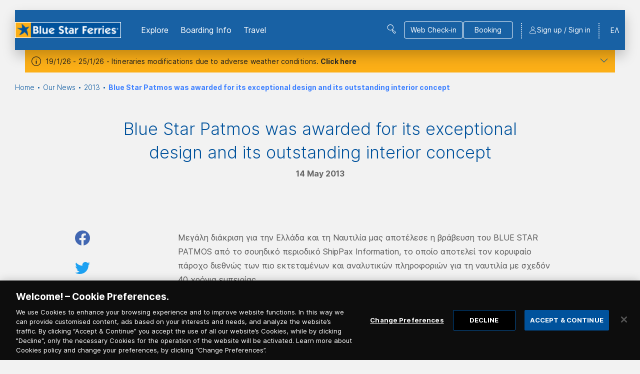

--- FILE ---
content_type: text/html; charset=utf-8
request_url: https://www.bluestarferries.com/en-gb/news/2013/blue-star-patmos-was-awarded-for-its-exceptional-design-and-its-outstanding-interior-concept
body_size: 82980
content:

<!DOCTYPE html>
<html lang="en">
<head>
    <meta charset="utf-8" />

<title>Blue Star Patmos was awarded for its exceptional design and its outstanding interior concept</title>
    <link rel="canonical" href="https://www.bluestarferries.com/en-gb/news/2013/blue-star-patmos-was-awarded-for-its-exceptional-design-and-its-outstanding-interior-concept" />

    <link href="https://www.bluestarferries.com/el-gr/news/2013/vraveftike-to-blue-star-patmos-gia-ton-schediasmo-tou-kai-tin-exechousa-aisthitiki-ton-esoterikon-tou-ch" rel="alternate" hreflang="el-GR" />
    <link href="https://www.bluestarferries.com/en-gb/news/2013/blue-star-patmos-was-awarded-for-its-exceptional-design-and-its-outstanding-interior-concept" rel="alternate" hreflang="en-GB" />

    <meta http-equiv="X-UA-Compatible" content="IE=edge">
    <meta name="format-detection" content="telephone=no">
    <meta name="viewport" content="width=device-width, initial-scale=1.0">

    <!-- External Head Opening Scripts -->
<!-- Google Tag Manager -->
<script>(function(w,d,s,l,i){w[l]=w[l]||[];w[l].push({'gtm.start':
new Date().getTime(),event:'gtm.js'});var f=d.getElementsByTagName(s)[0],
j=d.createElement(s),dl=l!='dataLayer'?'&l='+l:'';j.async=true;j.src=
'https://www.googletagmanager.com/gtm.js?id='+i+dl;f.parentNode.insertBefore(j,f);
})(window,document,'script','dataLayer','GTM-NSBKZXF');</script>
<!-- End Google Tag Manager -->




<meta property="og:site_name" content="Blue Star Ferries" />
<meta property="og:title" content="Blue Star Patmos was awarded for its exceptional design and its outstanding interior concept" />
<meta property="og:url" content="https://www.bluestarferries.com/en-gb/news/2013/blue-star-patmos-was-awarded-for-its-exceptional-design-and-its-outstanding-interior-concept" />
    <meta property="og:image" content="https://www.bluestarferries.com/BlueStarFerries/media/Root/Settings/Blue_Star_Logo.png" />

<meta name="twitter:card" content="summary">
<meta name="twitter:site" content="Blue Star Ferries">
<meta name="twitter:title" content="Blue Star Patmos was awarded for its exceptional design and its outstanding interior concept">
<meta name="twitter:url" content="https://www.bluestarferries.com/en-gb/news/2013/blue-star-patmos-was-awarded-for-its-exceptional-design-and-its-outstanding-interior-concept">
    <meta name="twitter:image" content="https://www.bluestarferries.com/BlueStarFerries/media/Root/Settings/Blue_Star_Logo.png">

<link rel="apple-touch-icon" sizes="180x180" href="/imgs/favicons/bluestar/apple-touch-icon.png">
<link rel="icon" type="image/png" sizes="32x32" href="/imgs/favicons/bluestar/favicon-32x32.png">
<link rel="icon" type="image/png" sizes="16x16" href="/imgs/favicons/bluestar/favicon-16x16.png">
<link rel="manifest" href="/imgs/favicons/bluestar/site.webmanifest">
<link rel="mask-icon" href="/imgs/favicons/bluestar/safari-pinned-tab.svg" color="#5bbad5">
<meta name="msapplication-TileColor" content="#00529c">
<meta name="theme-color" content="#00529c">

    <!-- Head Assets References -->
    <link href="/css/upfold.min.css?t=127968674" rel="stylesheet" type="text/css" />
    <link href="/css/main.min.css?t=127968674" rel="stylesheet" type="text/css" />
    <link href="/css/vendors.min.css?t=127968674" rel="stylesheet" type="text/css" />
    <link href="/fonts/icons/styles.css?t=127968674" rel="stylesheet" type="text/css" />
    <link href="/fonts/fc-icons/fc-icons.css?t=127968674" rel="stylesheet" type="text/css" />

    <script>var jsCallbacks = []; function docReady(callback) { jsCallbacks.push(callback); }</script>

    <!-- External Head Closing Scripts -->

</head>
<body data-app="true" data-theme="bluestar" class="theme-bluestar">
    <!-- External Body Opening Scripts -->
<!-- Google Tag Manager (noscript) -->
<noscript><iframe src="https://www.googletagmanager.com/ns.html?id=GTM-NSBKZXF"
height="0" width="0" style="display:none;visibility:hidden"></iframe></noscript>
<!-- End Google Tag Manager (noscript) -->

    

    <!-- Header -->


    <!-- alert -->
    <div class="s-alert">
        <div class="page-container">
            <div class="s-alert__wrapper">
                <div class="s-alert__main">
                    <div class="txt">
                        <p>19/1/26 - 25/1/26 - Itineraries modifications due to adverse weather conditions. <button class="txt__expand">Click here</button></p>
                    </div>
                    <div class="txt txt--expanded">
                        <p>Update available for:</p>
                    </div>
                    <div class="s-alert__toggler">
                        <button type="button"><span class="icon-chevron-down"></span></button>
                    </div>
                    <div class="link-list">
                            <a href="/en-gb/informations/2026/19-1-26-25-1-26-itineraries-modifications-due-to-adverse-weather-conditions">19/1/26 - 25/1/26 - Itineraries modifications due to adverse weather conditions. Get informed &gt;&gt;&gt;</a>
                    </div>
                </div>

            </div>
        </div>
        <div class="s-alert__overlay s-alert__overlay--hidden"></div>
    </div>

<header class="header">
    <!-- Main Bar -->
    <div class="header__main">
        <div class="page-container">
            <div class="header__main__cont">
                <div class="header__main__logo">
                        <a href="/en-gb" title="BLUE STAR FERRIES logo">
                            <img src="/BlueStarFerries/media/Root/Settings/Blue_Star_Logo.png" alt="BLUE STAR FERRIES logo" />
                        </a>
                </div>
                <nav class="header__main__nav">
                        <ul class="header__main__nav__list">
                                    <li class="header__main__nav__item header__submenu-col">
                                        <a href="javascript:void(0)"
                                           class="header__submenu-link has-submenu"
                                           id="submenu-link-567"
                                           aria-expanded="false"
                                           aria-controls="explore-submenu-567">
                                            Εxplore
                                        </a>

                                            <div id="explore-submenu-567"
                                                 class="header__submenu"
                                                 aria-labelledby="submenu-link-567">

                                                <ul class="header__submenu__cont">
                                                            <li>
                                                                <a href="javascript:void(0)"
                                                                   class="header__deep-submenu-link"
                                                                   id="submenu-link-16752"
                                                                   aria-expanded="false"
                                                                   aria-controls="submenu-16752">
                                                                    Manage Booking
                                                                </a>

                                                                <div id="submenu-16752"
                                                                     class="header__deep-submenu"
                                                                     aria-labelledby="submenu-link-16752">
                                                                    <ul class="header__deep-submenu__cont">

                                                                                <li>
                                                                                    <a href="/en-gb/retrieve-booking">
                                                                                        Εύρεση Κράτησης
                                                                                    </a>
                                                                                </li>
                                                                                <li>
                                                                                    <a href="/en-gb/retrieve-external-booking">
                                                                                        Πληρωμή Τηλεφωνικής Κράτησης
                                                                                    </a>
                                                                                </li>

                                                                    </ul>
                                                                </div>
                                                            </li>
                                                            <li>
                                                                <a href="/en-gb/destinations">
                                                                    Destinations
                                                                </a>
                                                            </li>
                                                            <li>
                                                                <a href="/en-gb/offers-discounts">
                                                                    Offers &amp; Discounts
                                                                </a>
                                                            </li>
                                                            <li>
                                                                <a href="/en-gb/seasmiles">
                                                                    Seasmiles Loyalty Program
                                                                </a>
                                                            </li>
                                                            <li>
                                                                <a href="/en-gb/seamore">
                                                                    Mobile app &quot;seamore&quot;
                                                                </a>
                                                            </li>
                                                </ul>
                                            </div>
                                    </li>
                                    <li class="header__main__nav__item header__submenu-col">
                                        <a href="javascript:void(0)"
                                           class="header__submenu-link has-submenu"
                                           id="submenu-link-568"
                                           aria-expanded="false"
                                           aria-controls="explore-submenu-568">
                                            Boarding Info
                                        </a>

                                            <div id="explore-submenu-568"
                                                 class="header__submenu"
                                                 aria-labelledby="submenu-link-568">

                                                <ul class="header__submenu__cont">
                                                            <li>
                                                                <a href="/en-gb/network">
                                                                    Network of Agents
                                                                </a>
                                                            </li>
                                                            <li>
                                                                <a href="/en-gb/general-conditions-cyclades-dodecanese-n-aegean-saronic-islands-crete">
                                                                    General Conditions
                                                                </a>
                                                            </li>
                                                            <li>
                                                                <a href="/en-gb/online-booking-web-check-in">
                                                                    Online Booking &amp; Web Check-in
                                                                </a>
                                                            </li>
                                                            <li>
                                                                <a href="/en-gb/registration-of-companion-animals-2023">
                                                                    Registration of Companion Animals
                                                                </a>
                                                            </li>
                                                            <li>
                                                                <a href="/en-gb/generic-information-pages/additional-measures-during-the-transportation-of-alternative-fuel-vehicles-afvs-with-passenger-shi">
                                                                    Additional measures during the transportation of alternative fuel vehicles (AFVs) with passenger ships
                                                                </a>
                                                            </li>
                                                            <li>
                                                                <a href="/en-gb/piraeus-port-map">
                                                                    Piraeus Port Map
                                                                </a>
                                                            </li>
                                                </ul>
                                            </div>
                                    </li>
                                    <li class="header__main__nav__item header__submenu-col">
                                        <a href="javascript:void(0)"
                                           class="header__submenu-link has-submenu"
                                           id="submenu-link-569"
                                           aria-expanded="false"
                                           aria-controls="explore-submenu-569">
                                            Travel
                                        </a>

                                            <div id="explore-submenu-569"
                                                 class="header__submenu"
                                                 aria-labelledby="submenu-link-569">

                                                <ul class="header__submenu__cont">
                                                            <li>
                                                                <a href="/en-gb/our-fleet">
                                                                    Our Fleet
                                                                </a>
                                                            </li>
                                                            <li>
                                                                <a href="/en-gb/wifi-onboard">
                                                                    WiFi onBoard
                                                                </a>
                                                            </li>
                                                            <li>
                                                                <a href="/en-gb/sea-infotainment">
                                                                    @sea infotainment
                                                                </a>
                                                            </li>
                                                            <li>
                                                                <a href="/en-gb/onblue-magazine">
                                                                    On Blue Magazine
                                                                </a>
                                                            </li>
                                                </ul>
                                            </div>
                                    </li>
                        </ul>

                </nav>
                    <div class="header__main__search">
                        <button class="header__main__search__link icon-search-menu" title="Search"></button>
                    </div>

                <div class="header__main__btns">
                        <div class="header__main__btns__item">
                            <a href="/en-gb/web-check-in" class="btn btn--ghost btn--white"><span>Web Check-in </span></a>
                        </div>
                    <div class="header__main__btns__item">
                        <a href="/en-gb#v-booking-bar" class="btn btn--ghost btn--white go-to-booking-href" data-offset-y="100"><span>Booking</span></a>
                    </div>
                </div>

                <div class="header__main__lang">
                    <div class="header__submenu-col">
                                    <a href="/el-gr/news/2013/vraveftike-to-blue-star-patmos-gia-ton-schediasmo-tou-kai-tin-exechousa-aisthitiki-ton-esoterikon-tou-ch" title="Greek">ΕΛ</a>
                    </div>
                </div>

                <div class="header__main__phone">
                    <a href="tel:" class="icon-phone"></a>
                </div>

                    <!-- Not Logged in -->
                    <div id="v-registration-modal" v-cloak>
                        <a href="javascript:void(0)"
                           class="header__main__user icon-user"
                           @click.stop="dialog = true">
                            <span class="header__main__user__text">Sign up / Sign in</span>
                        </a>
                        <v-dialog v-model="dialog"
                                  max-width="1156"
                                  overlay-color="#00529C"
                                  overlay-opacity="0.2">
                            <v-card>
                                <div class="b-overlay">
                                    <div class="b-overlay__content">
                                        <div class="b-register-modal">
                                            <div class="b-register-modal__head">
                                                <div class="b-register-modal__group-logos">
                                                    <div class="b-register-modal__group-logos__cont">


    <ul>
        <li class="b-register-modal__group-logos__item">
            <img class="desk-img" src="/BlueStarFerries/media/Root/Settings/Branding/superfast.svg" />
            <img class="mob-img" src="/BlueStarFerries/media/Root/Settings/Branding/sff-new-mob.svg" />
        </li>
        <li class="b-register-modal__group-logos__item">
            <img class="desk-img" src="/BlueStarFerries/media/Root/Settings/Branding/bluestar.svg" />
            <img class="mob-img" src="/BlueStarFerries/media/Root/Settings/Branding/bsf-new-mob.svg" />
        </li>
        <li class="b-register-modal__group-logos__item">
            <img class="desk-img" src="/BlueStarFerries/media/Root/Settings/Branding/hellenic.svg" />
            <img class="mob-img" src="/BlueStarFerries/media/Root/Settings/Branding/hsw-new-mob.svg" />
        </li>
        <li class="b-register-modal__group-logos__item">
            <img class="desk-img" src="/BlueStarFerries/media/Root/Settings/Branding/superfast.svg" />
            <img class="mob-img" src="/BlueStarFerries/media/Root/Settings/Branding/anek-new-mob.svg" />
        </li>
    </ul>
    <ul>
        <li class="b-register-modal__group-logos__item">
            <img src="/BlueStarFerries/media/Root/Settings/Branding/seasmiles_logo.png" />
        </li>
        <li class="b-register-modal__group-logos__item">
            <img src="/BlueStarFerries/media/Root/Settings/Branding/seamore-new.png" />
        </li>
    </ul>


                                                    </div>
                                                </div>
                                                <button class="b-register-modal__close " type="button" @click="closeDialog()"></button>
                                            </div>
                                            <div class="b-register-modal__body">
                                                <div class="b-register-modal__main">
                                                    <div class="b-register-modal__col">
                                                        <h2 class="b-register-modal__title">Sign up</h2>
                                                        <div class="b-register-modal__text">
                                                            <p>Upon your registration to&nbsp;the unified digital environment Attica Group and its companies Blue Star Ferries, Hellenic seaways, Anek Lines, Superfast Ferries, as well as Seasmiles and seamore app&nbsp;you can enjoy more benefits!</p>

<ul>
	<li><strong>Using the same credentials</strong> (email &amp; password), <strong>you can access your profile across all the above websites and the seamore app</strong>.</li>
	<li><strong>Your personal&nbsp;details, your co-travellers, your vehicle and pet if you have one, are automatically filled in when you make your booking</strong>, so it&#39;s quicker and easier to complete.</li>
	<li><strong>All your trips, </strong>including both upcoming plans and completed journeys, <strong>are neatly organized in one convenient location</strong>.</li>
	<li>And don&#39;t forget to join <strong>the Seasmiles Loyalty Programme </strong>to earn <span style="color:#0000FF;"><strong>redemptions&nbsp;for free tickets and discounts up to 40% on passenger &amp; car tickets and on&nbsp;250+ partners in Greece</strong></span>.</li>
</ul>

                                                        </div>
                                                            <div class="b-register-modal__cta">
                                                                <a href="/en-gb/registration" class="btn btn--solid"><span>Sign Up</span></a>
                                                            </div>

                                                    </div>
                                                    <div class="b-register-modal__col">
                                                        <h2 class="b-register-modal__title">Member Sign in</h2>
                                                        <div class="b-register-modal__text">
                                                            <p>You can log in if you have already registered via Blue Star Ferries, Hellenic Seaways, Anek Lines, Superfast Ferries websites and the seamore app or if you&nbsp;are already a member of <img alt="SeaSmiles logo" src="/getmedia/ddbac7c9-850d-47fc-b550-147ec655c605/seasmiles_logo.png" /></p>

                                                        </div>
                                                            <div class="b-register-modal__cta">
                                                                <a href="/en-gb/authentication/signin?returnUrl=%2Fen-gb%2Fnews%2F2013%2Fblue-star-patmos-was-awarded-for-its-exceptional-design-and-its-outstanding-interior-concept" class="btn btn--solid"><span>Sign In</span></a>
                                                            </div>
                                                    </div>
                                                </div>
                                                    <div class="b-register-modal__btm-logo">
                                                        <img src="/BlueStarFerries/media/Root/Settings/Branding/atticaGroup.svg" />
                                                    </div>

                                            </div>
                                        </div>
                                    </div>
                                </div>
                            </v-card>
                        </v-dialog>
                    </div>


                <div class="header__burger-wrap">
                    <a href="javascript:void(0)" class="header__burger" title="Menu">
                        <span></span>
                        <span></span>
                        <span></span>
                        <span></span>
                    </a>
                </div>
            </div>
        </div>
    </div>

        <!-- SEARCH:START -->
        <div class="header__search">
            <div class="page-container">
                <div class="header__search__cont">
                    <form class="header__search__form f-search-box" data-searchurl="/en-gb/search-results">
                        <label for="site-search">SEARCH</label>
                        <div class="form-control input-stripped">
                            <input type="text" id="site-search" placeholder="Type here" maxlength="50" />
                            <button type="submit"></button>
                        </div>
                    </form>
                    <a href="javascript:void(0)" class="header__search__close" title="Close Search"></a>
                </div>
            </div>
        </div>
        <!-- SEARCH:END -->


    <!-- MOBILE MENU: START -->
    <div class="header__mob-menu">
        <div class="header__mob-menu__ins">
            <nav class="header__mob-menu__nav">
                    <div class="header__mob-menu__cont">

                            <div class="header__mob-menu__nav__item">
                                <div class="header__mob-menu__nav__item__head">
                                    <span>Εxplore</span>
                                </div>

                                    <div class="header__mob-menu__nav__item__body">
                                        <ul class="header__mob-menu__nav__item__submenu">
                                                <li>
                                                    <a href="/en-gb/destinations">
                                                        Destinations
                                                    </a>
                                                </li>
                                                <li>
                                                    <a href="/en-gb/offers-discounts">
                                                        Offers &amp; Discounts
                                                    </a>
                                                </li>
                                                <li>
                                                    <a href="/en-gb/seasmiles">
                                                        Seasmiles Loyalty Program
                                                    </a>
                                                </li>
                                                <li>
                                                    <a href="/en-gb/seamore">
                                                        Mobile app &quot;seamore&quot;
                                                    </a>
                                                </li>
                                        </ul>
                                    </div>
                            </div>
                            <div class="header__mob-menu__nav__item">
                                <div class="header__mob-menu__nav__item__head">
                                    <span>Boarding Info</span>
                                </div>

                                    <div class="header__mob-menu__nav__item__body">
                                        <ul class="header__mob-menu__nav__item__submenu">
                                                <li>
                                                    <a href="/en-gb/network">
                                                        Network of Agents
                                                    </a>
                                                </li>
                                                <li>
                                                    <a href="/en-gb/general-conditions-cyclades-dodecanese-n-aegean-saronic-islands-crete">
                                                        General Conditions
                                                    </a>
                                                </li>
                                                <li>
                                                    <a href="/en-gb/online-booking-web-check-in">
                                                        Online Booking &amp; Web Check-in
                                                    </a>
                                                </li>
                                                <li>
                                                    <a href="/en-gb/registration-of-companion-animals-2023">
                                                        Registration of Companion Animals
                                                    </a>
                                                </li>
                                                <li>
                                                    <a href="/en-gb/generic-information-pages/additional-measures-during-the-transportation-of-alternative-fuel-vehicles-afvs-with-passenger-shi">
                                                        Additional measures during the transportation of alternative fuel vehicles (AFVs) with passenger ships
                                                    </a>
                                                </li>
                                                <li>
                                                    <a href="/en-gb/piraeus-port-map">
                                                        Piraeus Port Map
                                                    </a>
                                                </li>
                                        </ul>
                                    </div>
                            </div>
                            <div class="header__mob-menu__nav__item">
                                <div class="header__mob-menu__nav__item__head">
                                    <span>Travel</span>
                                </div>

                                    <div class="header__mob-menu__nav__item__body">
                                        <ul class="header__mob-menu__nav__item__submenu">
                                                <li>
                                                    <a href="/en-gb/our-fleet">
                                                        Our Fleet
                                                    </a>
                                                </li>
                                                <li>
                                                    <a href="/en-gb/wifi-onboard">
                                                        WiFi onBoard
                                                    </a>
                                                </li>
                                                <li>
                                                    <a href="/en-gb/sea-infotainment">
                                                        @sea infotainment
                                                    </a>
                                                </li>
                                                <li>
                                                    <a href="/en-gb/onblue-magazine">
                                                        On Blue Magazine
                                                    </a>
                                                </li>
                                        </ul>
                                    </div>
                            </div>

                            <div class="header__mob-menu__nav__item">
                                <div class="header__mob-menu__nav__item__head">
                                    <span>Manage Booking</span>
                                </div>

                                <div class="header__mob-menu__nav__item__body">
                                    <ul class="header__mob-menu__nav__item__submenu">
                                            <li>
                                                <a href="/en-gb/retrieve-booking">
                                                    Εύρεση Κράτησης
                                                </a>
                                            </li>
                                            <li>
                                                <a href="/en-gb/retrieve-external-booking">
                                                    Πληρωμή Τηλεφωνικής Κράτησης
                                                </a>
                                            </li>
                                    </ul>
                                </div>
                            </div>

                    </div>



            </nav>


            <div class="header__mob-menu__extras">
                <div class="header__mob-menu__cont header__mob-menu__extras__cont">
                    <nav class="header__mob-menu__extras__links">

                                <div class="header__mob-menu__extras__links__item">
                                    <a href="/en-gb/authentication/signin?returnUrl=%2Fen-gb%2Fnews%2F2013%2Fblue-star-patmos-was-awarded-for-its-exceptional-design-and-its-outstanding-interior-concept">Sign In</a>
                                </div>
                                <div class="header__mob-menu__extras__links__item">
                                    <a href="/en-gb/registration">Sign Up</a>
                                </div>

                    </nav>
                    <div class="header__mob-menu__extras__btns">
                            <a href="/en-gb/web-check-in" class="header__mob-menu__extras__checkin-btn btn"><span>Web Check-in </span></a>

                        <a href="/en-gb#v-booking-bar" class="header__mob-menu__extras__booking-btn btn"><span>Booking</span></a>
                    </div>

                        <div class="header__mob-menu__extras__search">
                            <form class="f-search-box" data-searchurl="/en-gb/search-results">
                                <div class="form-control">
                                    <label for="site-search-devices" class="d-none">Search</label>
                                    <input id="site-search-devices" type="text" placeholder="Search" maxlength="50" />
                                    <button type="submit"></button>
                                </div>
                            </form>
                        </div>
                </div>
            </div>
        </div>
    </div>
    <!-- MOBILE MENU: END -->
</header>



    <!-- Main -->
    
<main>
<div class="s-strip s-breadcrumb">
    <div class="page-container">
        <div class="">
            <nav aria-label="breadcrumb">
                <ol class="breadcrumb">
                            <li class="breadcrumb-item"><a href="/en-gb/" title="Home">Home</a></li>
                            <li class="breadcrumb-item"><a href="/en-gb/news" title="Our News">Our News</a></li>
                            <li class="breadcrumb-item"><a href="/en-gb/news/2013" title="2013">2013</a></li>
                            <li class="breadcrumb-item active" aria-current="Blue Star Patmos was awarded for its exceptional design and its outstanding interior concept">Blue Star Patmos was awarded for its exceptional design and its outstanding interior concept</li>
                </ol>
            </nav>
        </div>
    </div>
</div>

    <section class="s-strip s-article">
        <div class="page-container">
            <div class="page-inner">
                <div class="s-article__head">
                    <article class="b-article">
                        <h1 class="s-article__title">Blue Star Patmos was awarded for its exceptional design and its outstanding interior concept</h1>
                        <span class="s-article__date">14 May 2013</span>
                    </article>
                </div>
                <div class="s-article__body">
                    <div class="s-article__main">

<article class="b-article">
    <p>Μεγάλη διάκριση για την Ελλάδα και τη Ναυτιλία μας αποτέλεσε η βράβευση του BLUE STAR PATMOS από το σουηδικό περιοδικό ShipPax Information, το οποίο αποτελεί τον κορυφαίο πάροχο διεθνώς των πιο εκτεταμένων και αναλυτικών πληροφοριών για τη ναυτιλία με σχεδόν 40 χρόνια εμπειρίας.</p>

<p>&nbsp;</p>

<p>Σε ειδική τελετή κατά τη διάρκεια του 11ου ετήσιου συνεδρίου για τη ναυτιλία που διοργανώνει κάθε χρόνο το περιοδικό ShipPax και πραγματοποιήθηκε από 23 έως 25 Απριλίου 2013 στο Rotterdam, το BLUE STAR PATMOS απέσπασε δύο βραβεία, ένα για τον συνολικό σχεδιασμό του πλοίου από τα στελέχη της Attica Group και ένα για την εξέχουσα αισθητική των εσωτερικών του χώρων όπως διαμορφώθηκε από την αρχιτεκτονική ομάδα Molindris &amp; Associates - βασικού συνεργάτη της Attica Group σε όλα τα projects.</p>

<p>&nbsp;</p>

<p>Το BLUE STAR PATMOS ναυπηγήθηκε στα ναυπηγεία Daewoo Shipbuilding &amp; Marine Engineering Co Ltd της Ν. Κορέας με τις πιο σύγχρονες προδιαγραφές και παραλήφθηκε τον Ιούνιο του 2012. Το νεότευκτο πλοίο δρομολογήθηκε τον Ιούλιο του 2012 στη γραμμή Πειραιά &ndash; Χίου &ndash; Μυτιλήνης και έκτοτε εκτελεί καθημερινά δρομολόγια με συνέπεια και σεβασμό στους επιβάτες και τους μεταφορείς. Διαθέτει 90 καμπίνες επιβατών (326 κλίνες), 405 καθίσματα Αεροπορικού Τύπου, άνετους κοινόχρηστους χώρους επιβατών και όλες τις απαραίτητες προϋποθέσεις για να προσφέρει ένα πολυτελές και άνετο ταξίδι όλο το χρόνο.</p>

<p>&nbsp;</p>

<p>Η Blue Star Ferries εγκαινίασε τη νέα εποχή στις θαλάσσιες συγκοινωνίες της χώρας και συνεχίζει σε μία δύσκολη στιγμή για τη χώρα με μία επένδυση που υπερβαίνει τα 70 εκατ. Ευρώ, με στόχο τη συνεχή προσπάθεια να προσφέρει υψηλού επιπέδου μεταφορικές υπηρεσίες με σύγχρονα, καινούργια και γρήγορα πλοία και να συμβάλλει στην ανάπτυξη των νησιών προς όφελος των κατοίκων και των επισκεπτών τους.</p>

<p>&nbsp;</p>

<p>Ο Όμιλος Attica δραστηριοποιείται στον κλάδο της επιβατηγού ναυτιλίας στην Αδριατική θάλασσα και στις Ελληνικές Ακτοπλοϊκές γραμμές (Κυκλάδες, Δωδεκάνησα Νησιά Β.Α. Αιγαίου και Κρήτη). Διαθέτει τον νεότερο στόλο στην Ευρώπη, με 13 επιβατηγά - οχηματαγωγά πλοία, προσφέροντας υπηρεσίες μεταφοράς υψηλού επιπέδου για επιβάτες, φορτηγά και Ι.Χ. οχήματα.</p>

<p>&nbsp;</p>

<p style="text-align: center;">Αθήνα, 14 Μαΐου 2013</p>

</article>
                    </div>

                    <!-- Aside Article tools -->
                    <div class="s-article__tools">
                            <ul class="s-article__tools__list">
                                <li class="s-article__tools__item">
                                    <a href="javascript:void(0)" class="share-link share-link--fb" title="Share in Facebook"></a>
                                </li>
                                <li class="s-article__tools__item">
                                    <a href="javascript:void(0)" class="share-link share-link--twitter" title="Share in Twitter"></a>
                                </li>
                                <li class="s-article__tools__item">
                                    <a href="javascript:void(0)" class="share-link share-link--linkedin" title="Share in LinkedIn"></a>
                                </li>
                                <li class="s-article__tools__item">
                                    <a href="mailto:?subject=I wanted you to see this page&amp;body=Check out this page https://www.bluestarferries.com/en-gb/news/2013/blue-star-patmos-was-awarded-for-its-exceptional-design-and-its-outstanding-interior-concept" class="share-link share-link--email" title="Share by email"></a>
                                </li>
                            </ul>
                    </div>
                </div>
            </div>
        </div>
    </section>
</main>

    <!-- Newsletter -->


<!-- newsletter -->
﻿<section>
    <div class="s-newsletter">
        <div class="page-container">
            <div class="page-inner">
                <div id="v-newsletter"
                     class="v-app"
                     v-bind:class="{'is-mounted': isMounted}"
                     data-toggle-speed="3000">

                    <v-app>
                        <v-overlay :value="isLoading"
                                   color="rgba(0,0,0,0)">
                            <v-progress-circular indeterminate
                                                 size="48"></v-progress-circular>
                        </v-overlay>

                        <!-- Server error modal -->
                        <v-dialog v-model="errorDialog"
                                  width="500"
                                  overlay-color="#00529C"
                                  overlay-opacity="0.2">
                            <template>
                                <div class="b-booking-dialog-warning">
                                    <div class="b-booking-dialog-warning__body">
                                        <div class="icon-error-popup"></div>
                                        <div class="article">
                                            <ul>
                                                <li v-for="(error,index) in errorMsgs"
                                                    v-bind:key="index">
                                                    <span v-html="error"></span>
                                                </li>
                                            </ul>
                                            <span v-if="!errorMsgs.length">
                                                Service is currently unavailable. Please try again later.
                                            </span>
                                        </div>
                                    </div>
                                    <div class="b-booking-dialog-warning__footer">
                                        <ul>
                                            <li>
                                                <v-btn type="button"
                                                       class="btn"
                                                       @click="errorDialog = false">
                                                    CLOSE
                                                </v-btn>
                                            </li>
                                        </ul>
                                    </div>
                                </div>
                            </template>
                        </v-dialog>

                        <!-- OTP Modal -->
                        <v-otp-verification inline-template
                                            :request-key="otpRequestKey"
                                            :code-dispatch-endpoint="config.serviceEndpoint + 'DispatchEmailCode'"
                                            :code-verification-endpoint="config.serviceEndpoint + 'VerifyEmailCode'"
                                            :otp-sent-to="values.Email"
                                            :dispatch-payload="otpDispatchPayload"
                                            :required-dictionary="dictionary.otpRequired"
                                            @error-occurred="showErrorDialog"
                                            @otp-verified="otpVerified">
                            <div>
                                <v-dialog v-model="otpModal"
                                          max-width="636"
                                          overlay-color="#00529C"
                                          overlay-opacity="0.2"
                                          persistent>
                                    <v-card>
                                        <div class="b-overlay">
                                            <div class="b-overlay__content">
                                                <div class="b-otp-modal">
                                                    <v-overlay :value="isLoading && otpModal"
                                                                absolute
                                                                color="white">
                                                        <v-progress-circular indeterminate size="48"></v-progress-circular>
                                                    </v-overlay>
                                                    <div class="b-otp-modal__cont">
                                                        <h2 class="b-otp-modal__head">
                                                            Email Verification
                                                        </h2>
                                                        <div class="b-otp-modal__body">
                                                            <div class="b-otp">
                                                                <div class="b-otp__text">
                                                                    Please type the passcode that you received in the email: {{otpSentTo}}
                                                                </div>
                                                                <div class="b-otp__input">
                                                                    <v-form ref="otpForm"
                                                                            v-model="formValid">
                                                                        <div class="form-control">
                                                                            <v-text-field placeholder="Verification code *"
                                                                                          class="e-chars-nums"
                                                                                          id="email-otp"
                                                                                          name="email-otp"
                                                                                          v-model="code"
                                                                                          :rules="codeRules"
                                                                                          autocomplete="off"
                                                                                          maxlength="4"
                                                                                          required></v-text-field>
                                                                        </div>
                                                                    </v-form>
                                                                </div>

                                                                <div class="b-otp__resend">
                                                                    <div class="b-otp__resend__text">
                                                                        In case you did not receive the passcode, please click below to resend it.
                                                                    </div>
                                                                    <div class="b-otp__resend__timer icon-timer">
                                                                        {{otpRemaingTimeFormatted}}
                                                                    </div>
                                                                    <a href="javascript:void(0)"
                                                                       :class="['b-otp__resend__link', {'disabled': !resendOtpEnabled}]"
                                                                       @click="resendOtpClicked">
                                                                        Resend passcode
                                                                    </a>
                                                                </div>
                                                            </div>
                                                        </div>

                                                        <div class="b-otp-modal__footer">
                                                            <a href="javascript:void(0)"
                                                               class="btn btn--ghost b-otp-modal__btn-prev"
                                                               @click="otpCancelled">
                                                                <span>CLOSE</span>
                                                            </a>
                                                            <a href="javascript:void(0)"
                                                               class="btn b-otp-modal__btn-next"
                                                               @click="verifyOtp">
                                                                <span>CONFIRM</span>
                                                            </a>
                                                        </div>
                                                    </div>
                                                </div>
                                            </div>
                                        </div>
                                    </v-card>
                                </v-dialog>

                                <v-overlay :value="isLoading && !otpModal"
                                           color="white">
                                    <v-progress-circular indeterminate size="48"></v-progress-circular>
                                </v-overlay>
                            </div>
                        </v-otp-verification>

                        <div class="s-newsletter__body">
                            <div class="s-newsletter__aside">
                                <div class="s-newsletter__aside__title">
                                    Newsletter Subscription
                                </div>
                            </div>

                            <div class="s-newsletter__main">

                                <div class="s-newsletter__form">

                                    <v-alert type="success"
                                             dense
                                             border="left"
                                             colored-border
                                             elevation="2"
                                             v-if="toggleView"
                                             v-bind:class="{'is-minimal-view': toggleView}">
                                        Newsletter subscription was successful.
                                    </v-alert>

                                    <v-form ref="form"
                                            v-model="formValid"
                                            v-bind:class="{'is-minimal-view': toggleView}">

                                        <div class="s-newsletter__form__row">
                                            <div class="s-newsletter__form__cell">
                                                <!-- Salutation -->
                                                <v-select :items="salutationOptions"
                                                          label="Salutation"
                                                          :menu-props="menu_props"
                                                          ref="salutation_select"
                                                          solo
                                                          name="salutation"
                                                          v-model="values.SaluteSelection"
                                                          :rules="rules.SaluteOption"
                                                          required></v-select>
                                            </div>
                                            <div class="s-newsletter__form__cell">
                                                <!-- Language Selection -->
                                                <v-select :items="languageOptions"
                                                          label="Select language"
                                                          :menu-props="menu_props"
                                                          ref="language_select"
                                                          solo
                                                          name="languageSelection"
                                                          v-model="values.LanguageSelection"
                                                          :rules="rules.LanguageOption"
                                                          required></v-select>
                                            </div>
                                        </div>

                                        <div class="s-newsletter__form__row">
                                            <div class="s-newsletter__form__cell">
                                                <!-- First Name -->
                                                <div class="input-wrap">
                                                    <div class="form-control">
                                                        <v-text-field placeholder="First name"
                                                                      class="e-chars-name"
                                                                      maxlength="50"
                                                                      name="firstName"
                                                                      v-model="values.FirstName"
                                                                      :rules="rules.FirstName"
                                                                      autocomplete="off"
                                                                      required
                                                                      @input="onFirstNameKeyPress"></v-text-field>
                                                    </div>
                                                </div>
                                            </div>
                                            <div class="s-newsletter__form__cell">
                                                <!-- Last Name -->
                                                <div class="input-wrap">
                                                    <div class="form-control">
                                                        <v-text-field placeholder="Last name"
                                                                      class="e-chars-name"
                                                                      maxlength="50"
                                                                      name="values.LastName"
                                                                      v-model="values.LastName"
                                                                      :rules="rules.LastName"
                                                                      autocomplete="off"
                                                                      required
                                                                      @input="onLastNameKeyPress"></v-text-field>
                                                    </div>
                                                </div>
                                            </div>
                                        </div>

                                        <div class="s-newsletter__form__row">

                                            <div class="s-newsletter__form__cell s-newsletter__form__cell--lg">
                                                <!--email-->
                                                <div class="form-group required-field">
                                                    <v-text-field placeholder="Your email"
                                                                  class="form-control"
                                                                  id="Email"
                                                                  ref="Email"
                                                                  name="Email"
                                                                  type="'Email'"
                                                                  v-model="values.Email"
                                                                  v-bind:rules="rules.Email"
                                                                  v-bind:error-messages="msgs.Email"
                                                                  validate-on-blur
                                                                  @focus="clearInputMsg('Email')"
                                                                  autocomplete="off"
                                                                  maxlength="100"
                                                                  required></v-text-field>
                                                </div>
                                            </div>

                                            <div class="s-newsletter__form__cell">
                                                <!--submit-->
                                                <div class="s-newsletter__submitBtn">

                                                    <v-btn class="btn btn--height-small"
                                                           @click="subscribeClicked()">
                                                        <span>Subscribe</span>
                                                    </v-btn>
                                                </div>
                                            </div>
                                        </div>

                                        <div class="s-newsletter__form__row">

                                            <div class="s-newsletter__form__cell">
                                                <!--terms-->
                                                <v-checkbox id="AgreeTerms"
                                                            class="terms-checkbox-label"
                                                            v-model="values.AgreeTerms"
                                                            v-bind:rules="rules.AgreeTerms"
                                                            v-bind:error-messages="msgs.AgreeTerms"
                                                            @change="clearInputMsg('AgreeTerms')">
                                                    <template v-slot:label>
                                                        <p>I confirm that I am over 18 years of age and that I wish to receive general information by e-mail from Attica Group about the services and offers of the Attica Group companies (e.g. Blue Star Ferries, Superfast Ferries, Hellenic Seaways, Anek Lines, Attica Blue Hospitality). You may withdraw your consent either by following the link in the communication or by sending an email to <a href="mailto:cs@attica-group.com">cs@attica-group.com</a>. More information about the processing of your personal data can be found <a href="/en-gb/privacy-notice-single-sign-on">here</a>.</p>

                                                    </template>
                                                </v-checkbox>
                                                <input type="hidden" v-model="values.AgreeTerms" name="AgreeTerms" />
                                            </div>
                                        </div>
                                    </v-form>
                                </div>
                            </div>
                        </div>
                    </v-app>
                </div>
            </div>
        </div>
    </div>
</section>

<script>
    window.newsletterAppData = {
        config: {
            serviceEndpoint: "/en-gb/newsletter/",
            salutationOptions:[
  {
    "value": 140140000,
    "text": "Mr."
  },
  {
    "value": 140140001,
    "text": "Ms."
  }
],
            languageOptions:[
  {
    "value": 1,
    "text": "Greek"
  },
  {
    "value": 2,
    "text": "English"
  }
]
        },

        dictionary: {
            salutationRequired: "Salutation is required",
            languageSelectionRequired: "Language is required",
            firstNameRequired: 'First name is required',
            firstNameRegex: 'Type at least 2 letters. Type space only between words.',
            lastNameRequired: 'Last name is required',
            lastNameRegex: 'Type at least 2 letters. Type space only between words.',
            emailRequired: 'Email is required',
            emailRegex: 'Type a valid email address',
            agreeTermsRequired: 'You must first give your consent.',
            otpRequired: 'Passcode is required',
            serverDefaultErrorMsg: 'Service is currently unavailable. Please try again later.',
        }
    }
</script>

    <!-- Footer -->

<footer class="s-footer">
    <div class="s-footer__top">
        <div class="page-container">
            <div class="s-footer__body">
                <div class="s-footer__aside">
                    <img alt="BLUE STAR FERRIES logo" src="/BlueStarFerries/media/Root/Settings/Blue_Star_Logo.png" />
                </div>
                <div class="s-footer__main">
                    <div class="s-footer__main__top">

                        <div class="s-footer__contact">
                            <ul>
                                <li>
                                    <div class="heading">Resevations Number</div>
                                    <div>
                                        <a href="tel:+30 210 89 19 800" title="#">+30 210 89 19 800</a>
                                    </div>
                                </li>
                                <li>
                                    <div class="heading">email</div>
                                    <div>
                                        <a href="mailto:bluestarferries@bluestarferries.com" title="#">bluestarferries@bluestarferries.com</a>
                                    </div>
                                </li>
                            </ul>
                        </div>

                    </div>

                    <div class="s-footer__main__btm">
                        <div class="s-footer__menu">
                                <div class="s-footer__menu__col">
                                        <div class="heading">VISIT ALSO</div>

                                            <ul>
                                                    <li>
                                                        <a href="https://www.attica-group.com/en/" alt="Attica Group" target="_blank">Attica Group</a>
                                                    </li>
                                                    <li>
                                                        <a href="https://www.superfast.com/adriatiki/en/" alt="Superfast Ferries (Italy - Greece)" target="_blank">Superfast Ferries (Italy - Greece)</a>
                                                    </li>
                                                    <li>
                                                        <a href="https://attica-group.com/en/responsibility/responsible-sustainable-development.html" alt="Responsibility" target="_blank">Responsibility</a>
                                                    </li>
                                                    <li>
                                                        <a href="/BlueStarFerries/media/Root/Files/entypo_RECYCLE_Attica_GB_FIN.pdf" alt="Attica Group - Recycling Manual" target="_blank">Attica Group - Recycling Manual</a>
                                                    </li>
                                                    <li>
                                                        <a href="https://www.seasmiles.com/en/" alt="Seasmiles" target="_blank">Seasmiles</a>
                                                    </li>
                                                    <li>
                                                        <a href="/en-gb/112-the-european-emergency-number" alt="Emergency Number 112">Emergency Number 112</a>
                                                    </li>
                                                                                            </ul>
                                    </div>
                                <div class="s-footer__menu__col">
                                        <div class="heading">QUICK ACCESS</div>

                                            <ul>
                                                    <li>
                                                        <a href="/en-gb/news" alt="News &amp; Announcements">News &amp; Announcements</a>
                                                    </li>
                                                    <li>
                                                        <a href="/en-gb/general-conditions-cyclades-dodecanese-n-aegean-saronic-islands-crete" alt="General Conditions">General Conditions</a>
                                                    </li>
                                                    <li>
                                                        <a href="/en-gb/terms-conditions-single-sign-on" alt="Terms &amp; Conditions - Unified Digital Environment of Attica Group">Terms &amp; Conditions - Unified Digital Environment of Attica Group</a>
                                                    </li>
                                                    <li>
                                                        <a href="/en-gb/faq_sso" alt="FAQ - Attica Group&#39;s unified digital environment Group">FAQ - Attica Group&#39;s unified digital environment Group</a>
                                                    </li>
                                                    <li>
                                                        <a href="/en-gb/generic-information-pages/payment-of-booking-from-call-center" alt="Payment of Booking from Call center">Payment of Booking from Call center</a>
                                                    </li>
                                                    <li>
                                                        <a href="/en-gb/certifications" alt="Certifications">Certifications</a>
                                                    </li>
                                                    <li>
                                                        <a href="/en-gb/career-opportunities" alt="Career Opportunities">Career Opportunities</a>
                                                    </li>
                                                    <li>
                                                        <a href="/en-gb/information/cargo" alt="Cargo">Cargo</a>
                                                    </li>
                                                                                            </ul>
                                    </div>
                                <div class="s-footer__menu__col">
                                        <div class="heading">MANAGE BOOKING</div>

                                            <ul>
                                                    <li>
                                                        <a href="/en-gb/retrieve-booking" alt="Retrieve Booking">Retrieve Booking</a>
                                                    </li>
                                                    <li>
                                                        <a href="/en-gb/retrieve-external-booking" alt="Payment of Booking from Call center">Payment of Booking from Call center</a>
                                                    </li>
                                                                                            </ul>
                                    </div>
                                <div class="s-footer__menu__col">
                                        <div class="heading">FIND US</div>

                                            <ul>
                                                    <li>
                                                        <a href="/en-gb/contact" alt="Contact Us">Contact Us</a>
                                                    </li>
                                                                                                    <li>
                                                        <div class="s-footer__social">
                                                            <ul>
                                                                    <li><a class="icon-facebook" href="https://www.facebook.com/BlueStarFerries.gr" title="Facebook" target="_blank" rel="noopener noreferrer"></a></li>
                                                                                                                                    <li><a class="icon-instagram" href="https://www.instagram.com/bluestarferries/" title="Instagram" target="_blank" rel="noopener noreferrer"></a></li>
                                                                                                                                    <li><a class="icon-youtube" href="https://www.youtube.com/user/BlueStarFerriesGR" title="Youtube" target="_blank" rel="noopener noreferrer"></a></li>
                                                                                                                                    <li><a class="icon-tiktok" href="https://www.tiktok.com/@bluestarferries_official" title="TikTok" target="_blank" rel="noopener noreferrer"></a></li>
                                                            </ul>
                                                        </div>
                                                    </li>
                                            </ul>
                                    </div>
                                <div class="s-footer__menu__col">

                                            <ul class="devices-expanded">
                                                    <li>
                                                        <a href="/en-gb/gdpr-general-data-protection-regulation" alt="GDPR – General Data Protection Regulation">GDPR – General Data Protection Regulation</a>
                                                    </li>
                                                    <li>
                                                        <a href="/en-gb/privacy-notice-single-sign-on" alt="Privacy Notice - Unified Digital Environment of Attica Group">Privacy Notice - Unified Digital Environment of Attica Group</a>
                                                    </li>
                                                    <li>
                                                        <a href="/en-gb/whistleblowing" alt="Whistleblowing">Whistleblowing</a>
                                                    </li>
                                                    <li>
                                                        <a href="/en-gb/information-regarding-cctv" alt="Information regarding CCTV">Information regarding CCTV</a>
                                                    </li>
                                                    <li>
                                                        <a href="/en-gb/cookies-policy" alt="Cookies Policy">Cookies Policy</a>
                                                    </li>
                                                    <li>
                                                        <a href="/en-gb/sitemap" alt="Sitemap">Sitemap</a>
                                                    </li>
                                                                                            </ul>
                                    </div>

                            <div class="s-footer__menu__col">
                                <div class="s-footer__group-logos">
                                        <nav>
                                            <ul>
                                                    <li>
                                                        <a href="https://www.attica-group.com/en/" target="_blank">
                                                            <img alt="ATTICA GROUP" src="/BlueStarFerries/media/Root/Settings/Group/atticaGroup.svg" />
                                                        </a>
                                                    </li>
                                                    <li>
                                                        <a href="https://www.superfast.com/adriatiki/en/" target="_blank">
                                                            <img alt="SUPERFAST FERRIES" src="/BlueStarFerries/media/Root/Settings/Group/superfast.svg" />
                                                        </a>
                                                    </li>
                                                    <li>
                                                        <a href="https://www.bluestarferries.com/en" target="_blank">
                                                            <img alt="BLUE STAR FERRIES" src="/BlueStarFerries/media/Root/Settings/Group/bluestar.svg" />
                                                        </a>
                                                    </li>
                                                    <li>
                                                        <a href="https://hellenicseaways.gr/en/" target="_blank">
                                                            <img alt="HELLENIC SEAWAYS" src="/BlueStarFerries/media/Root/Settings/Group/hellenic.svg" />
                                                        </a>
                                                    </li>
                                                    <li>
                                                        <a href="https://www.anek.gr/en/" target="_blank">
                                                            <img alt="ANEK Lines" src="/BlueStarFerries/media/Root/Settings/Group/anek.svg" />
                                                        </a>
                                                    </li>
                                            </ul>
                                        </nav>
                                </div>
                            </div>
                        </div>
                    </div>
                </div>
            </div>
        </div>
    </div>

        <div class="s-footer__partners">

            <div class="page-container">

                <div class="s-partners">

                    <div class="s-partners__body">

                        <div class="s-partners__items">

                                <div class="s-partners__item">
                                    <div class="image-container">
                                        <a href="/BlueStarFerries/media/Root/Settings/Partners/SCUK007223IS-Attica-Group-2025-2028.pdf" target="_blank">
                                            <img src="/BlueStarFerries/media/Root/Icons/iso-socotec.png" />
                                        </a>
                                    </div>
                                </div>
                                <div class="s-partners__item">
                                    <div class="image-container">
                                        <a href="http://www.maritimehellas.org/" target="_blank">
                                            <img alt="Attica Group - Maritime Hellas" src="/BlueStarFerries/media/Root/Settings/Partners/partners-maritime.jpg" />
                                        </a>
                                    </div>
                                </div>
                                <div class="s-partners__item">
                                    <div class="image-container">
                                        <a href="https://metaforikoisodynamo.gr/" target="_blank">
                                            <img alt="Blue Star Ferries - Transport Equivalent" src="/BlueStarFerries/media/Root/Settings/Partners/isodynamo.png" />
                                        </a>
                                    </div>
                                </div>
                                <div class="s-partners__item">
                                    <div class="image-container">
                                        <a href="/BlueStarFerries/media/Root/Files/PCI_DSS_Certificate_Attica-Group_2025.pdf" target="_blank">
                                            <img alt="ATTICA GROUP - PCI DSS Compliant" src="/BlueStarFerries/media/Root/Settings/Partners/pci_logo.png" />
                                        </a>
                                    </div>
                                </div>
                                <div class="s-partners__item">
                                    <div class="image-container">
                                        <a href="http://www.visitgreece.gr/en#&amp;slider1=2" target="_blank">
                                            <img alt="Blue Star Ferries - Visit Greece" src="/BlueStarFerries/media/Root/Images/visitgreece.png" />
                                        </a>
                                    </div>
                                </div>

                        </div>

                    </div>
                </div>
            </div>

        </div>
    <div class="s-footer__btm">
        <div class="page-container">
            <div class="s-footer__bottom">
                <div class="s-footer__copyright">
                    <div class="copyright">
                        <p>&copy; 2026, Blue Star Ferries  / G.C.R. number (G.E.MI.) 121913501000</p>
                    </div>
                </div>

                <div class="s-footer__providers">
                    <ul>
                        <li>
                            <img src="/imgs/s-providers/Visa.png" alt="" />
                        </li>
                        <li>
                            <img src="/imgs/s-providers/mastercard.png" alt="" />
                        </li>
                        <li>
                            <img src="/imgs/s-providers/paypal.png" alt="" />
                        </li>
                    </ul>
                </div>
            </div>

            <div class="s-footer__designed-by">
                <p>Website designed & developed by</p>
                <a href="https://www.significadigital.com" title="Significa" target="_blank" rel="noopener noreferrer">
                    <img src="/imgs/logos/SignificaLogo.svg" alt="Significa logo" />
                </a>
            </div>
        </div>
    </div>
</footer>

    <!-- Additional Assets -->
    

    <!-- Body Assets References -->
    <script src="/js/vendors.min.js?t=127968674" type="text/javascript"></script>
    <script src="/js/main.min.js?t=127968674" type="text/javascript"></script>

    <!-- External Body Closing Scripts -->

</body>
</html>

--- FILE ---
content_type: image/svg+xml
request_url: https://www.bluestarferries.com/BlueStarFerries/media/Root/Settings/Group/hellenic.svg
body_size: -682
content:
<svg width="167" height="25" fill="none" xmlns="http://www.w3.org/2000/svg"><path d="M40.052.48H.417v24.306h39.635V.48z" fill="#ED1C24"/><path d="M31.825 14.292c-.24-.242-.66-.422-.901-.543-.12-.06 0-.483-.54-.845-.42-.361-.961-.422-1.862-.301v2.05c.36-.12.72-.18 1.201-.18.66 0 1.201 0 1.982.12 0 0 .12.06.18 0 0-.18-.06-.301-.06-.301zm-3.303-2.111v-1.75c.6-.24 1.201-.421 1.742-.482.96-.06 1.44 0 1.921.302.54.422.36.784.54.844.24.12.661.362.901.543 0 0 .12.12.06.18 0 .061-.18 0-.18 0-.78-.12-1.32-.12-1.981-.12s-1.201.12-1.682.362c-.36.06-.78.06-1.321.12zm0-2.171a6.246 6.246 0 0 1 1.681-.423c.54-.06 1.021-.06 1.382.06.48-.18 1.02-.3 1.681-.361.66 0 1.201 0 1.982.12 0 0 .12.06.18 0s-.06-.18-.06-.18c-.24-.242-.66-.423-.9-.543-.121-.06 0-.483-.541-.845-.48-.362-.961-.422-1.922-.362-.66.06-1.381.302-2.102.664-.12 0-.6-.12-.78-.12-.12 0-.3-.061-.3-.061h-.241v2.051h-.06zm0 2.533c-.72.06-1.441.301-2.162.663-.06 0-.36-.06-.54-.06v3.076c.18-.12.3-.181.42-.302.78-.543 1.381-1.025 2.282-1.266v-2.111zm0-4.644v.603a.523.523 0 0 0-.48-.362h-.3l.12-.12c.24-.061.42-.121.66-.121zm0 .844v1.267c-.18.06-.3.12-.48.18-.18 0-.661-.12-.661-.12l-.36-.06h-.12c.3-.181.54-.423.84-.664.36-.301.24-.18.54-.422.18.06.24-.06.24-.181zm0 1.689v1.749h-.12a6.52 6.52 0 0 0-2.162.603c-.12 0-.36-.06-.48-.06v-.543c.06-.06.18-.12.24-.181.36-.302.24-.181.54-.422.12-.06.18-.242.18-.362 0-.241-.24-.483-.48-.483h-.3l.12-.12c.18-.12.42-.181.72-.181h.18s.18 0 .3.06c.12 0 .601.12.781.12.24-.06.36-.12.48-.18zm-2.762 1.266l.12-.06.3-.241.18-.12.06-.061v-.06l-.06-.06h-.3c-.06 0-.12 0-.18-.061v.663h-.12zm0 1.387h-.18c-.12 0-.3-.06-.3-.06h-.181c-.3 0-.54.06-.72.181 0 0-.12.06-.12.12h.3c.3 0 .48.182.48.483 0 .12-.06.302-.18.362-.36.241-.18.12-.54.422-.841.603-1.262 1.086-2.703 1.75-.54.24-.84.361-1.201.361 0 0-.36 0-.6.06l-3.904.121v.483h4.984c.72 0 1.261-.06 1.682-.06.48 0 2.102-.363 3.303-1.086v-3.137h-.12zm0-1.99v.603l-.48.362c-.06 0-.06.06-.121.06h-9.368v-.361l7.446-.242c.18 0 .6-.06.6-.06.361 0 .661-.18 1.202-.362.18-.12.36-.18.54-.241.06.12.12.18.18.241zm0 1.086c-.18.18-.42.301-.601.482h.12l.36.06h.12v-.542zm-9.91 2.533v-.422l5.706-.181h.6c.36 0 .661-.181 1.201-.362.18-.12.36-.181.54-.241.061.12.181.18.361.18h.3c.06 0 .06 0 .06.06v.061c0 .06 0 .06-.06.06l-.18.121-.3.241-.12.06-.48.363c-.06 0-.06.06-.12.06H15.85zm0 2.11l-10.448.302-.12.121H15.85v-.422zm0-5.005v.362H8.826l.12-.12 6.906-.242zm0 2.533v.422H7.084l.12-.12 8.648-.302z" fill="#fff"/><path d="M166.943.48H40.052v24.306h126.891V.48z" fill="#00002E"/><path d="M103.888 17.127c-1.321 0-2.342-.362-3.123-1.146-.84-.784-1.261-1.81-1.261-3.076s.42-2.292 1.261-3.076c.841-.784 1.982-1.206 3.363-1.206.961 0 1.922.241 2.822.663v1.93c-.9-.603-1.801-.904-2.702-.904-.841 0-1.441.241-1.922.663-.48.422-.72 1.086-.72 1.87s.24 1.387.66 1.81c.481.482 1.081.723 1.802.723.961 0 1.922-.362 2.942-1.025v1.93c-1.02.543-2.041.844-3.122.844zm-45.52-8.504h-2.162v3.317h-3.303V8.623h-2.282v8.444h2.282V13.75h3.303v3.317h2.282V8.623h-.12zm7.026 0H59.81v8.444h5.765v-1.81h-3.483V13.57h3.243v-1.81h-3.243v-1.387h3.363v-1.81h-.06v.06zm3.423 0h-2.162v8.444h5.765v-1.87h-3.483V8.563h-.12v.06zm6.426 0H73.08v8.444h5.765v-1.87h-3.483V8.563h-.12v.06zm9.788 0h-5.525v8.444h5.765v-1.81h-3.483V13.57h3.243v-1.81h-3.243v-1.387h3.363v-1.81h-.12v.06zm9.489 0h-2.162v4.644c-.42-.482-4.144-4.644-4.144-4.644h-1.982v8.444h2.282V12.12c.42.483 4.324 4.946 4.324 4.946h1.802V8.623h-.12zm3.723 0H96.02v8.444h2.342V8.623h-.12zm53.987.603c-.481.422-.721.965-.721 1.629v.18c.06 1.448 1.141 1.87 2.102 2.232.841.302 1.501.603 1.501 1.448 0 .361-.12.663-.36.904-.24.242-.601.362-.961.362-.24 0-.48-.06-.781-.18-.3-.121-.6-.302-1.02-.604l-.481-.362v1.448l.12.06a4.56 4.56 0 0 0 1.081.543c.361.12.721.18 1.081.18.661 0 1.321-.24 1.802-.723.48-.422.72-1.085.72-1.749 0-1.689-1.141-2.11-2.222-2.473-.78-.301-1.441-.543-1.441-1.327 0-.301.12-.603.36-.844.241-.241.601-.362.961-.362.241 0 .421.06.661.12.24.061.54.242.901.423l.48.241V8.985l-.18-.06c-.36-.181-.661-.302-.961-.423-.3-.06-.66-.12-.961-.12-.6.18-1.201.422-1.681.844zm-1.802-.542l-.12.12s-2.102 2.594-2.342 2.775c-.18-.242-2.402-2.895-2.402-2.895h-1.501l.42.482.36.422s2.462 3.016 2.523 3.076v4.343h1.201v-4.343c.06-.06 2.882-3.498 2.882-3.498l.42-.482h-1.441zm-4.564 7.9l-.48-1.085-3.003-6.695-.06-.181h-.72l-.06.181-3.063 6.755-.481 1.025-.18.422h1.261l.06-.18s1.081-2.353 1.141-2.534h3.423c.06.121 1.141 2.473 1.141 2.473l.06.181h1.262l-.301-.362zm-3.843-3.377H140.7c.12-.241.841-1.93 1.141-2.594.3.664 1.081 2.353 1.201 2.594h-1.021zm-12.971 3.377l-.481-1.085-3.002-6.695-.06-.181h-.721l-.06.181-3.063 6.755-.48 1.025-.18.422h1.261l.06-.18s1.081-2.353 1.141-2.534h3.423c.06.121 1.141 2.473 1.141 2.473l.06.181h1.261l-.3-.362zm-3.844-3.377h-1.321c.12-.241.841-1.93 1.141-2.594.3.664 1.081 2.353 1.201 2.594h-1.021zm13.332-4.523l-.06.18s-2.042 5.127-2.222 5.73c-.24-.543-2.342-5.91-2.342-5.91h-.601l-.06.18-2.282 5.73c-.24-.543-2.222-5.73-2.222-5.73l-.06-.18h-1.261l.18.422.481 1.206 2.582 6.634.06.181h.541l.06-.18s2.041-5.248 2.282-5.85c.24.602 2.282 5.79 2.282 5.79l.06.18h.54l.06-.18 2.582-6.575.661-1.628h-1.261zm-27.624.542c-.481.423-.721 1.026-.721 1.69 0 1.507 1.141 1.93 2.102 2.351.841.302 1.501.604 1.501 1.448 0 .301-.12.543-.24.784l-.12.12c-.24.242-.6.362-.961.362-.24 0-.48-.06-.72-.18-.301-.121-.601-.302-1.021-.604l-.481-.361v1.447l.12.06c.301.181.601.362.901.483h.06l.12.06c.361.12.721.181 1.081.181.661 0 1.321-.241 1.802-.724.48-.422.72-1.085.72-1.749 0-1.688-1.201-2.11-2.221-2.473-.781-.301-1.442-.542-1.442-1.326 0-.302.12-.604.361-.845.24-.241.6-.362.96-.362.241 0 .421.06.661.121.24.06.48.241.901.422l.42.302V9.046l-.18-.06c-.3-.182-.661-.302-.961-.423-.3-.06-.6-.12-.961-.12-.6.12-1.201.361-1.681.783zm6.125 4.162h3.483v-1.085h-3.483V9.83h3.603V8.744h-4.744v8.384h4.864v-1.086h-3.663v-2.654h-.06z" fill="#fff"/></svg>

--- FILE ---
content_type: image/svg+xml
request_url: https://www.bluestarferries.com/imgs/icons/linkedin-icon.svg
body_size: -421
content:
<svg width="30" height="30" fill="none" xmlns="http://www.w3.org/2000/svg"><path d="M27.78 0H2.22C1.02 0 0 .96 0 2.16v25.68C0 29.04 1.02 30 2.22 30h25.56c1.2 0 2.22-.96 2.22-2.16V2.16C30 .96 28.98 0 27.78 0zM8.88 25.56H4.44V11.22h4.44v14.34zM6.66 9.3a2.56 2.56 0 0 1-2.58-2.58 2.56 2.56 0 0 1 2.58-2.58 2.56 2.56 0 0 1 2.58 2.58A2.56 2.56 0 0 1 6.66 9.3zm18.9 16.26h-4.44V18.6c0-1.68 0-3.78-2.34-3.78s-2.64 1.8-2.64 3.66v7.08H11.7V11.22h4.26v1.98h.06c.6-1.14 2.04-2.34 4.2-2.34 4.5 0 5.34 2.94 5.34 6.84v7.86z" fill="#2867B2"/></svg>